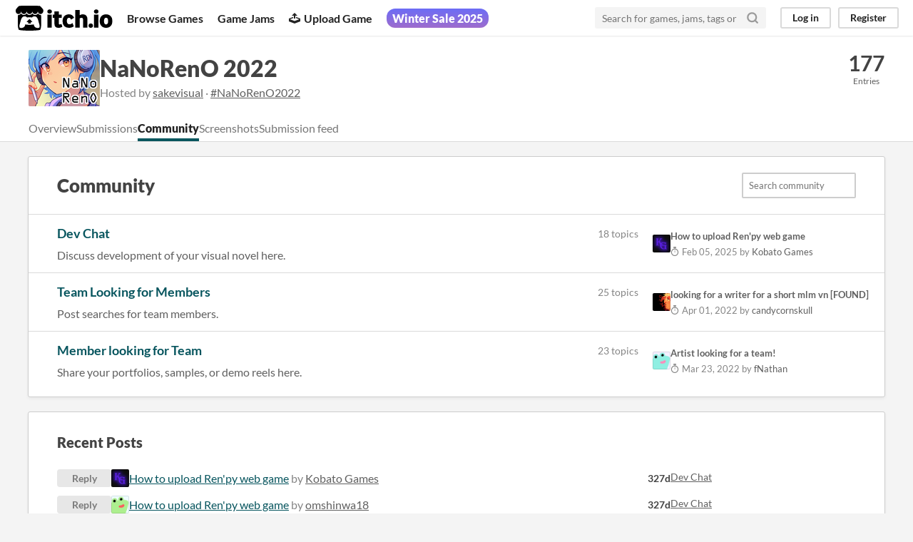

--- FILE ---
content_type: text/html
request_url: https://itch.io/jam/nanoreno-2022/community
body_size: 6469
content:
<!DOCTYPE HTML><html lang="en"><head><meta charset="UTF-8"/><META name="GENERATOR" content="IBM HomePage Builder 2001 V5.0.0 for Windows"><meta name="msvalidate.01" content="3BB4D18369B9C21326AF7A99FCCC5A09" /><meta property="fb:app_id" content="537395183072744" /><title>Community - NaNoRenO 2022 - itch.io</title><meta name="csrf_token" value="WyJQQXY1IiwxNzY2OTk3NzAwLCIxMzh2Wk1mMWVrenJ1MnIiXQ==.5MimiBkaLbb4+efQNg2gXnVS4dM=" /><meta content="Community - NaNoRenO 2022" property="og:title"/><meta content="itch.io" property="og:site_name"/><meta content="4503599627724030" property="twitter:account_id"/><link rel="manifest" href="/static/manifest.json"/><link rel="alternate" href="https://itch.io/jam/nanoreno-2022/community.rss" type="application/rss+xml"/><script type="application/ld+json">{"@type":"BreadcrumbList","@context":"http:\/\/schema.org","itemListElement":[{"@type":"ListItem","position":1,"item":{"@id":"https:\/\/itch.io\/jam\/nanoreno-2022","name":"NaNoRenO 2022"}}]}</script><meta content="width=device-width, initial-scale=1" name="viewport"/><meta content="#FA5C5C" name="theme-color"/><link rel="stylesheet" href="https://static.itch.io/main.css?1766912209"/><style type="text/css" id="jam_theme">:root{--itchio_ui_bg: #4c5354}.page_widget{--itchio_link_color: #07555e;--itchio_button_color: #08565e;--itchio_button_fg_color: #ffffff;--itchio_button_shadow_color: #004c54}
</style><script type="text/javascript">if (!window.location.hostname.match(/localhost/)) {      window.dataLayer = window.dataLayer || [];
      function gtag(){dataLayer.push(arguments);}
      gtag('js', new Date());
      gtag('config', "G-36R7NPBMLS", {});
      (function(d, t, s, m) {
        s = d.createElement(t);
        s.src = "https:\/\/www.googletagmanager.com\/gtag\/js?id=G-36R7NPBMLS";
        s.async = 1;
        m = d.getElementsByTagName(t)[0];
        m.parentNode.insertBefore(s, m);
      })(document, "script");
      }</script><script type="text/javascript">window.itchio_translations_url = 'https://static.itch.io/translations';</script><script src="https://static.itch.io/lib.min.js?1766912209" type="text/javascript"></script><script src="https://static.itch.io/bundle.min.js?1766912209" type="text/javascript"></script><script src="https://static.itch.io/react.min.js?1766912209" type="text/javascript"></script><script src="https://static.itch.io/jam.min.js?1766912209" type="text/javascript"></script><script src="https://static.itch.io/community.min.js?1766912209" type="text/javascript"></script><script type="text/javascript">I.current_user = null;</script></head><body data-host="itch.io" data-page_name="jam.community" class="locale_en wide_layout_widget layout_widget flexible winter_sale_active responsive"><div class="header_widget base_widget" id="header_2485602"><a href="#maincontent" class="skip_to_main">Skip to main content</a><div class="primary_header"><h1 title="itch.io - indie game hosting marketplace" class="title"><a class="header_logo" title="itch.io - indie game hosting marketplace" href="/"><span class="visually_hidden">itch.io</span><img src="https://static.itch.io/images/logo-black-new.svg" alt="itch.io logo &amp; title" class="full_logo" height="199" width="775"/><img src="https://static.itch.io/images/itchio-textless-black.svg" alt="itch.io logo" class="minimal_logo" height="235" width="262"/></a></h1><div class="header_buttons"><a class="header_button browse_btn" href="/games" data-label="browse">Browse Games</a><a class="header_button jams_btn" href="/jams" data-label="jams">Game Jams</a><a class="header_button developers_btn" href="/developers" data-label="developers"><span aria-hidden="true" class="icon icon-upload"></span>Upload Game</a><a class="header_button browse_sales_btn active_site_promotion_btn" href="/sales" data-label="browse_sales"><span>Winter Sale 2025</span></a><a class="header_button devlogs_btn" href="/devlogs" data-label="devlogs">Developer Logs</a><a class="header_button community.home_btn" href="/community" data-label="community.home">Community</a></div><form action="/search" class="game_search"><input placeholder="Search for games, jams, tags or creators" name="q" required="required" class="search_input" type="text"/><button aria-label="Search" class="submit_btn"><svg fill="none" role="img" height="18" viewBox="0 0 24 24" aria-hidden stroke-width="3" stroke-linecap="round" stroke-linejoin="round" stroke="currentColor" class="svgicon icon_search" version="1.1" width="18"><circle cx="11" cy="11" r="8"></circle><line x1="21" y1="21" x2="16.65" y2="16.65"></line></svg></button></form><div class="user_panel_widget base_widget" id="user_panel_3351673"><a data-label="log_in" class="panel_button" href="/login" data-register_action="header">Log in</a><a data-label="register" class="panel_button register_button" href="/register" data-register_action="header">Register</a></div></div><div data-target="site_promotion" class="header_dropdown"><strong>On Sale: </strong><a href="/games/on-sale">Games</a><a href="/game-assets/on-sale">Assets</a><a href="/tools/on-sale">Tools</a><a href="/physical-games/on-sale">Tabletop</a><a href="/comics/on-sale">Comics</a></div><div data-target="browse" class="header_dropdown"><a href="/games/store">Indie game store</a><a href="/games/free">Free games</a><a href="/games/fun">Fun games</a><a href="/games/tag-horror">Horror games</a><div class="divider"></div><a href="/tools">Game development</a><a href="/game-assets">Assets</a><a href="/comics">Comics</a><div class="divider"></div><a href="/sales">Sales</a><a href="/bundles">Bundles</a><div class="divider"></div><a href="/jobs">Jobs</a><div class="divider"></div><a href="/tags">Tags</a><a href="/game-development/engines">Game Engines</a></div></div><div class="jam_community_page community_category_page community_page_page page_widget base_widget" id="jam_community_8605906"><div class="jam_header_widget base_widget" id="jam_header_8034262"><div class="header_inner"><div class="header_columns"><div class="cover_column"><a href="/jam/nanoreno-2022" class="cover_image"><img src="https://img.itch.zone/aW1nLzgxMzQ5MTIucG5n/100x79%23/OhHWZF.png" srcset="https://img.itch.zone/aW1nLzgxMzQ5MTIucG5n/100x79%23/OhHWZF.png 1x, https://img.itch.zone/aW1nLzgxMzQ5MTIucG5n/200x158%23/ocaqEn.png 2x"/></a></div><div class="title_colum"><h1 class="jam_title_header"><a href="/jam/nanoreno-2022">NaNoRenO 2022</a></h1><div class="jam_host_header">Hosted by <a href="https://sakevisual.itch.io">sakevisual</a> · <a href="https://bsky.app/hashtag/NaNoRenO2022">#NaNoRenO2022</a></div></div><div class="stats_container"><div class="stat_box"><a href="/jam/nanoreno-2022/entries"><div class="stat_value">177</div><div class="stat_label">Entries</div></a></div></div></div><div class="header_tabs"><a data-label="tab_view_jam" href="/jam/nanoreno-2022" class="header_tab">Overview</a><a data-label="tab_view_jam_entries" href="/jam/nanoreno-2022/entries" class="header_tab">Submissions</a><div class="tab_group"><a href="/jam/nanoreno-2022/community" class="header_tab active">Community</a></div><a data-label="tab_view_jam_screenshots" href="/jam/nanoreno-2022/screenshots" class="header_tab">Screenshots</a><a data-label="tab_view_jam_feed" href="/jam/nanoreno-2022/feed" class="header_tab">Submission feed</a></div></div></div><div class="column_outer"><div class="content_frame"><div class="community_category_header_widget tabbed_header_widget base_widget" id="community_category_header_909874"><div class="stat_header_widget"><div class="text_container"><h1>Community</h1></div><form action="/community/search" class="form community_search_form"><input name="category_id" type="hidden" value="1774687"/><input placeholder="Search community" name="query" type="text" class="search_form_input"/> <button class="button">Search</button></form></div></div><div class="community_category_tree_widget base_widget" id="community_category_tree_5641392"><div class="category_row depth-1 top_level"><div class="category_top_row"><div class="category_primary"><div class="category_title"><a href="/board/1806873/dev-chat">Dev Chat</a> <span class="category_stats"><span class="topics_count">18 topics</span></span></div><div class="short_description">Discuss development of your visual novel here.</div></div><div class="last_topic"><a href="/t/2024286/how-to-upload-renpy-web-game"><div class="avatar_container"><div style="background-image: url(https://img.itch.zone/aW1nLzgyNjQ2MTQucG5n/25x25%23/YppbUd.png)" class="last_topic_avatar"></div></div><div><div dir="auto" class="topic_title">How to upload  Ren&#039;py web game</div><div class="topic_author"><abbr title="05 February 2025 @ 03:35 UTC"><span aria-hidden="true" class="icon icon-stopwatch"></span> Feb 05, 2025</abbr> by <span class="last_topic_author">Kobato Games</span></div></div></a></div></div></div><div class="category_row depth-1 top_level"><div class="category_top_row"><div class="category_primary"><div class="category_title"><a href="/board/1806874/looking-for-a-team">Team Looking for Members</a> <span class="category_stats"><span class="topics_count">25 topics</span></span></div><div class="short_description">Post searches for team members.</div></div><div class="last_topic"><a href="/t/1972004/looking-for-a-writer-for-a-short-mlm-vn-found"><div class="avatar_container"><div style="background-image: url(https://img.itch.zone/aW1nLzU2NjI5MzYucG5n/25x25%23/Fc%2FJXl.png)" class="last_topic_avatar"></div></div><div><div dir="auto" class="topic_title">looking for a writer for a short mlm vn [FOUND]</div><div class="topic_author"><abbr title="01 April 2022 @ 15:01 UTC"><span aria-hidden="true" class="icon icon-stopwatch"></span> Apr 01, 2022</abbr> by <span class="last_topic_author">candycornskull</span></div></div></a></div></div></div><div class="category_row depth-1 top_level"><div class="category_top_row"><div class="category_primary"><div class="category_title"><a href="/board/1841671/portfolios">Member looking for Team</a> <span class="category_stats"><span class="topics_count">23 topics</span></span></div><div class="short_description">Share your portfolios, samples, or demo reels here.</div></div><div class="last_topic"><a href="/t/1981572/artist-looking-for-a-team"><div class="avatar_container"><div style="background-image: url(/static/images/frog-cyan.png)" class="last_topic_avatar"></div></div><div><div dir="auto" class="topic_title">Artist looking for a team!</div><div class="topic_author"><abbr title="23 March 2022 @ 13:09 UTC"><span aria-hidden="true" class="icon icon-stopwatch"></span> Mar 23, 2022</abbr> by <span class="last_topic_author">fNathan</span></div></div></a></div></div></div></div></div><div class="content_frame"><div class="padded"><h2>Recent Posts</h2><div class="community_activity_list_widget base_widget" id="community_activity_list_3227602"><div class="post_row"><div class="post_action new_reply">Reply</div><a href="/profile/kobato-games" class="avatar_container"><div style="background-image: url(https://img.itch.zone/aW1nLzgyNjQ2MTQucG5n/25x25%23/YppbUd.png)" class="poster_avatar"></div></a><div class="post_topic"><span><a href="/t/2024286/how-to-upload-renpy-web-game">How to upload  Ren&#039;py web game</a><span class="byline"> by <a href="/profile/kobato-games" class="author_link">Kobato Games</a></span></span>  <span title="2025-02-05 03:35:57 UTC" class="post_date">327d</span></div><div class="post_category"><a href="/board/1806873/dev-chat">Dev Chat</a></div></div><div class="post_row"><div class="post_action new_reply">Reply</div><a href="/profile/omshinwa18" class="avatar_container"><div style="background-image: url(/static/images/frog.png)" class="poster_avatar"></div></a><div class="post_topic"><span><a href="/t/2024286/how-to-upload-renpy-web-game">How to upload  Ren&#039;py web game</a><span class="byline"> by <a href="/profile/omshinwa18" class="author_link">omshinwa18</a></span></span>  <span title="2025-02-04 22:51:23 UTC" class="post_date">327d</span></div><div class="post_category"><a href="/board/1806873/dev-chat">Dev Chat</a></div></div><div class="post_row"><div class="post_action new_reply">Reply</div><a href="/profile/fantastica-studio" class="avatar_container"><div style="background-image: url(https://img.itch.zone/aW1nLzIxNDI4MzY4LmpwZw==/25x25%23/%2BdQo%2BE.jpg)" class="poster_avatar"></div></a><div class="post_topic"><span><a href="/t/2024286/how-to-upload-renpy-web-game">How to upload  Ren&#039;py web game</a><span class="byline"> by <a href="/profile/fantastica-studio" class="author_link">Fantastica Studio!</a></span></span>  <span title="2023-09-26 16:17:25 UTC" class="post_date">2y</span></div><div class="post_category"><a href="/board/1806873/dev-chat">Dev Chat</a></div></div><div class="post_row"><div class="post_action new_reply">Reply</div><a href="/profile/kobato-games" class="avatar_container"><div style="background-image: url(https://img.itch.zone/aW1nLzgyNjQ2MTQucG5n/25x25%23/YppbUd.png)" class="poster_avatar"></div></a><div class="post_topic"><span><a href="/t/2024286/how-to-upload-renpy-web-game">How to upload  Ren&#039;py web game</a><span class="byline"> by <a href="/profile/kobato-games" class="author_link">Kobato Games</a></span></span>  <span title="2023-08-20 01:23:17 UTC" class="post_date">2y</span></div><div class="post_category"><a href="/board/1806873/dev-chat">Dev Chat</a></div></div><div class="post_row"><div class="post_action new_reply">Reply</div><a class="avatar_container"><div style="background-image: url(https://static.itch.io/images/frog-sad.svg)" class="poster_avatar"></div></a><div class="post_topic"><span><a href="/t/2024286/how-to-upload-renpy-web-game">How to upload  Ren&#039;py web game</a><span class="byline"> by <a class="author_link">Deleted Account</a></span></span>  <span title="2023-08-19 23:02:01 UTC" class="post_date">2y</span></div><div class="post_category"><a href="/board/1806873/dev-chat">Dev Chat</a></div></div><div class="post_row"><div class="post_action new_reply">Reply</div><a href="/profile/banya" class="avatar_container"><div style="background-image: url(https://img.itch.zone/aW1nLzY3OTI0MTQucG5n/25x25%23/QnCq4m.png)" class="poster_avatar"></div></a><div class="post_topic"><span><a href="/t/1936219/premade-assets">Premade Assets</a><span class="byline"> by <a href="/profile/banya" class="author_link">Banya</a></span></span>  <span title="2023-03-17 20:59:09 UTC" class="post_date">2y</span></div><div class="post_category"><a href="/board/1806873/dev-chat">Dev Chat</a></div></div><div class="post_row"><div class="post_action new_reply">Reply</div><a href="/profile/banya" class="avatar_container"><div style="background-image: url(https://img.itch.zone/aW1nLzY3OTI0MTQucG5n/25x25%23/QnCq4m.png)" class="poster_avatar"></div></a><div class="post_topic"><span><a href="/t/1936219/premade-assets">Premade Assets</a><span class="byline"> by <a href="/profile/banya" class="author_link">Banya</a></span></span>  <span title="2023-03-05 23:30:09 UTC" class="post_date">2y</span></div><div class="post_category"><a href="/board/1806873/dev-chat">Dev Chat</a></div></div><div class="post_row"><div class="post_action new_topic">Topic</div><a href="/profile/kobato-games" class="avatar_container"><div style="background-image: url(https://img.itch.zone/aW1nLzgyNjQ2MTQucG5n/25x25%23/YppbUd.png)" class="poster_avatar"></div></a><div class="post_topic"><span><a href="/t/2024286/how-to-upload-renpy-web-game">How to upload  Ren&#039;py web game</a><span class="byline"> by <a href="/profile/kobato-games" class="author_link">Kobato Games</a></span></span>  <span title="5 replies" class="replies_count"><strong>5</strong> <svg fill="none" role="img" height="12" viewBox="0 0 24 24" aria-hidden stroke-width="2" stroke-linecap="round" stroke-linejoin="round" stroke="currentColor" class="svgicon icon_comment" version="1.1" width="12"><path d="M21 15a2 2 0 0 1-2 2H7l-4 4V5a2 2 0 0 1 2-2h14a2 2 0 0 1 2 2z" /></svg></span> <span title="2022-04-02 01:35:06 UTC" class="post_date">3y</span></div><div class="post_category"><a href="/board/1806873/dev-chat">Dev Chat</a></div></div><div class="post_row"><div class="post_action new_reply">Reply</div><a href="/profile/candycornskull" class="avatar_container"><div style="background-image: url(https://img.itch.zone/aW1nLzU2NjI5MzYucG5n/25x25%23/Fc%2FJXl.png)" class="poster_avatar"></div></a><div class="post_topic"><span><a href="/t/1972004/looking-for-a-writer-for-a-short-mlm-vn-found">looking for a writer for a short mlm vn [FOUND]</a><span class="byline"> by <a href="/profile/candycornskull" class="author_link">candycornskull</a></span></span>  <span title="2022-04-01 15:01:06 UTC" class="post_date">3y</span></div><div class="post_category"><a href="/board/1806874/looking-for-a-team">Team Looking for Members</a></div></div><div class="post_row"><div class="post_action new_reply">Reply</div><a href="/profile/sakevisual" class="avatar_container"><div style="background-image: url(https://img.itch.zone/aW1hZ2UyL3VzZXIvNzM1MDcvMTUyMjU2LmpwZw==/25x25%23/cZxcGe.jpg)" class="poster_avatar"></div></a><div class="post_topic"><span><a href="/t/2017524/question-unity-project-and-only-alpha">Question unity project and only alpha</a><span class="byline"> by <a href="/profile/sakevisual" class="author_link">sakevisual</a></span></span>  <span title="2022-03-29 22:50:54 UTC" class="post_date">3y</span></div><div class="post_category"><a href="/board/1806873/dev-chat">Dev Chat</a></div></div><div class="post_row"><div class="post_action new_topic">Topic</div><a href="/profile/dretnoth" class="avatar_container"><div style="background-image: url(https://img.itch.zone/aW1nLzY5NTMwMjEuanBn/25x25%23/2O11L4.jpg)" class="poster_avatar"></div></a><div class="post_topic"><span><a href="/t/2017524/question-unity-project-and-only-alpha">Question unity project and only alpha</a><span class="byline"> by <a href="/profile/dretnoth" class="author_link">Dretnoth</a></span></span>  <span title="1 reply" class="replies_count"><strong>1</strong> <svg fill="none" role="img" height="12" viewBox="0 0 24 24" aria-hidden stroke-width="2" stroke-linecap="round" stroke-linejoin="round" stroke="currentColor" class="svgicon icon_comment" version="1.1" width="12"><path d="M21 15a2 2 0 0 1-2 2H7l-4 4V5a2 2 0 0 1 2-2h14a2 2 0 0 1 2 2z" /></svg></span> <span title="2022-03-29 18:46:36 UTC" class="post_date">3y</span></div><div class="post_category"><a href="/board/1806873/dev-chat">Dev Chat</a></div></div><div class="post_row"><div class="post_action new_reply">Reply</div><a href="/profile/wheelsgr" class="avatar_container"><div style="background-image: url(https://img.itch.zone/aW1nLzEyNTU3NzYwLnBuZw==/25x25%23/TIzBlE.png)" class="poster_avatar"></div></a><div class="post_topic"><span><a href="/t/2007452/team-of-3-looking-for-programmer">Team of 3 looking for Programmer</a><span class="byline"> by <a href="/profile/wheelsgr" class="author_link">Wheelsgr</a></span></span>  <span title="2022-03-26 06:29:08 UTC" class="post_date">3y</span></div><div class="post_category"><a href="/board/1806874/looking-for-a-team">Team Looking for Members</a></div></div><div class="post_row"><div class="post_action new_reply">Reply</div><a href="/profile/het852012345" class="avatar_container"><div style="background-image: url(/static/images/frog-blue.png)" class="poster_avatar"></div></a><div class="post_topic"><span><a href="/t/2007452/team-of-3-looking-for-programmer">Team of 3 looking for Programmer</a><span class="byline"> by <a href="/profile/het852012345" class="author_link">het852012345</a></span></span>  <span title="2022-03-25 10:40:03 UTC" class="post_date">3y</span></div><div class="post_category"><a href="/board/1806874/looking-for-a-team">Team Looking for Members</a></div></div><div class="post_row"><div class="post_action new_reply">Reply</div><a href="/profile/lajbel" class="avatar_container"><div style="background-image: url(https://img.itch.zone/aW1nLzIxNjg3MTcxLmpwZw==/25x25%23/vAfr8s.jpg)" class="poster_avatar"></div></a><div class="post_topic"><span><a href="/t/1988634/programmer-looking-artist">Programmer looking artist</a><span class="byline"> by <a href="/profile/lajbel" class="author_link">lajbel</a></span></span>  <span title="2022-03-24 01:30:22 UTC" class="post_date">3y</span></div><div class="post_category"><a href="/board/1806874/looking-for-a-team">Team Looking for Members</a></div></div><div class="post_row"><div class="post_action new_topic">Topic</div><a href="/profile/wheelsgr" class="avatar_container"><div style="background-image: url(https://img.itch.zone/aW1nLzEyNTU3NzYwLnBuZw==/25x25%23/TIzBlE.png)" class="poster_avatar"></div></a><div class="post_topic"><span><a href="/t/2007452/team-of-3-looking-for-programmer">Team of 3 looking for Programmer</a><span class="byline"> by <a href="/profile/wheelsgr" class="author_link">Wheelsgr</a></span></span>  <span title="2 replies" class="replies_count"><strong>2</strong> <svg fill="none" role="img" height="12" viewBox="0 0 24 24" aria-hidden stroke-width="2" stroke-linecap="round" stroke-linejoin="round" stroke="currentColor" class="svgicon icon_comment" version="1.1" width="12"><path d="M21 15a2 2 0 0 1-2 2H7l-4 4V5a2 2 0 0 1 2-2h14a2 2 0 0 1 2 2z" /></svg></span> <span title="2022-03-24 00:47:59 UTC" class="post_date">3y</span></div><div class="post_category"><a href="/board/1806874/looking-for-a-team">Team Looking for Members</a></div></div><div class="post_row"><div class="post_action new_reply">Reply</div><a href="/profile/wheelsgr" class="avatar_container"><div style="background-image: url(https://img.itch.zone/aW1nLzEyNTU3NzYwLnBuZw==/25x25%23/TIzBlE.png)" class="poster_avatar"></div></a><div class="post_topic"><span><a href="/t/1988634/programmer-looking-artist">Programmer looking artist</a><span class="byline"> by <a href="/profile/wheelsgr" class="author_link">Wheelsgr</a></span></span>  <span title="2022-03-24 00:31:49 UTC" class="post_date">3y</span></div><div class="post_category"><a href="/board/1806874/looking-for-a-team">Team Looking for Members</a></div></div><div class="post_row"><div class="post_action new_topic">Topic</div><a href="/profile/fnathan" class="avatar_container"><div style="background-image: url(/static/images/frog-cyan.png)" class="poster_avatar"></div></a><div class="post_topic"><span><a href="/t/2006472/looking-for-background-artist">Looking for background artist</a><span class="byline"> by <a href="/profile/fnathan" class="author_link">fNathan</a></span></span>  <span title="0 replies" class="replies_count no_replies">0 <svg fill="none" role="img" height="12" viewBox="0 0 24 24" aria-hidden stroke-width="2" stroke-linecap="round" stroke-linejoin="round" stroke="currentColor" class="svgicon icon_comment" version="1.1" width="12"><path d="M21 15a2 2 0 0 1-2 2H7l-4 4V5a2 2 0 0 1 2-2h14a2 2 0 0 1 2 2z" /></svg></span> <span title="2022-03-23 13:19:54 UTC" class="post_date">3y</span></div><div class="post_category"><a href="/board/1806874/looking-for-a-team">Team Looking for Members</a></div></div><div class="post_row"><div class="post_action new_reply">Reply</div><a href="/profile/fnathan" class="avatar_container"><div style="background-image: url(/static/images/frog-cyan.png)" class="poster_avatar"></div></a><div class="post_topic"><span><a href="/t/1981572/artist-looking-for-a-team">Artist looking for a team!</a><span class="byline"> by <a href="/profile/fnathan" class="author_link">fNathan</a></span></span>  <span title="2022-03-23 13:09:55 UTC" class="post_date">3y</span></div><div class="post_category"><a href="/board/1841671/portfolios">Member looking for Team</a></div></div><div class="post_row"><div class="post_action new_reply">Reply</div><a href="/profile/sageleif" class="avatar_container"><div style="background-image: url(/static/images/frog-blue.png)" class="poster_avatar"></div></a><div class="post_topic"><span><a href="/t/1994424/writerartist-looking-for-a-team">Writer/Artist looking for a team</a><span class="byline"> by <a href="/profile/sageleif" class="author_link">sageleif</a></span></span>  <span title="2022-03-22 18:08:05 UTC" class="post_date">3y</span></div><div class="post_category"><a href="/board/1806874/looking-for-a-team">Team Looking for Members</a></div></div><div class="post_row"><div class="post_action new_reply">Reply</div><a href="/profile/the-last-samurai" class="avatar_container"><div style="background-image: url(https://img.itch.zone/aW1nLzQyNDgyOTkucG5n/25x25%23/Si0N4s.png)" class="poster_avatar"></div></a><div class="post_topic"><span><a href="/t/1994424/writerartist-looking-for-a-team">Writer/Artist looking for a team</a><span class="byline"> by <a href="/profile/the-last-samurai" class="author_link">The-Last-Samurai</a></span></span>  <span title="2022-03-22 18:06:21 UTC" class="post_date">3y</span></div><div class="post_category"><a href="/board/1806874/looking-for-a-team">Team Looking for Members</a></div></div><div class="post_row"><div class="post_action new_reply">Reply</div><a href="/profile/furrygirl1" class="avatar_container"><div style="background-image: url(https://img.itch.zone/aW1nLzg0NzEwNjAucG5n/25x25%23/osGY8j.png)" class="poster_avatar"></div></a><div class="post_topic"><span><a href="/t/1983438/programer-looking-for-a-team-to-join">Programer looking for a team to join</a><span class="byline"> by <a href="/profile/furrygirl1" class="author_link">furrygirl1</a></span></span>  <span title="2022-03-21 19:08:47 UTC" class="post_date">3y</span></div><div class="post_category"><a href="/board/1841671/portfolios">Member looking for Team</a></div></div><div class="post_row"><div class="post_action new_topic">Topic</div><a href="/profile/deadgravitymusic" class="avatar_container"><div style="background-image: url(https://img.itch.zone/aW1nLzg0Mzg1MDUucG5n/25x25%23/Ceexf7.png)" class="poster_avatar"></div></a><div class="post_topic"><span><a href="/t/1996105/hey-im-a-musician-looking-to-join-a-team">Hey! I&#039;m a musician looking to join a team!</a><span class="byline"> by <a href="/profile/deadgravitymusic" class="author_link">deadgravitymusic</a></span></span>  <span title="0 replies" class="replies_count no_replies">0 <svg fill="none" role="img" height="12" viewBox="0 0 24 24" aria-hidden stroke-width="2" stroke-linecap="round" stroke-linejoin="round" stroke="currentColor" class="svgicon icon_comment" version="1.1" width="12"><path d="M21 15a2 2 0 0 1-2 2H7l-4 4V5a2 2 0 0 1 2-2h14a2 2 0 0 1 2 2z" /></svg></span> <span title="2022-03-17 19:18:40 UTC" class="post_date">3y</span></div><div class="post_category"><a href="/board/1841671/portfolios">Member looking for Team</a></div></div><div class="post_row"><div class="post_action new_reply">Reply</div><a href="/profile/sageleif" class="avatar_container"><div style="background-image: url(/static/images/frog-blue.png)" class="poster_avatar"></div></a><div class="post_topic"><span><a href="/t/1994424/writerartist-looking-for-a-team">Writer/Artist looking for a team</a><span class="byline"> by <a href="/profile/sageleif" class="author_link">sageleif</a></span></span>  <span title="2022-03-17 13:38:45 UTC" class="post_date">3y</span></div><div class="post_category"><a href="/board/1806874/looking-for-a-team">Team Looking for Members</a></div></div><div class="post_row"><div class="post_action new_reply">Reply</div><a href="/profile/acridbrimistic" class="avatar_container"><div style="background-image: url(https://img.itch.zone/aW1nLzI0MTYyNzE5LnBuZw==/25x25%23/cOeu4c.png)" class="poster_avatar"></div></a><div class="post_topic"><span><a href="/t/1994424/writerartist-looking-for-a-team">Writer/Artist looking for a team</a><span class="byline"> by <a href="/profile/acridbrimistic" class="author_link">Acrid</a></span></span>  <span title="2022-03-17 08:25:25 UTC" class="post_date">3y</span></div><div class="post_category"><a href="/board/1806874/looking-for-a-team">Team Looking for Members</a></div></div><div class="post_row"><div class="post_action new_reply">Reply</div><a href="/profile/arielleweekly" class="avatar_container"><div style="background-image: url(/static/images/frog.png)" class="poster_avatar"></div></a><div class="post_topic"><span><a href="/t/1972004/looking-for-a-writer-for-a-short-mlm-vn-found">looking for a writer for a short mlm vn [FOUND]</a><span class="byline"> by <a href="/profile/arielleweekly" class="author_link">arielleweekly</a></span></span>  <span title="2022-03-16 23:53:23 UTC" class="post_date">3y</span></div><div class="post_category"><a href="/board/1806874/looking-for-a-team">Team Looking for Members</a></div></div><div class="post_row"><div class="post_action new_reply">Reply</div><a href="/profile/arielleweekly" class="avatar_container"><div style="background-image: url(/static/images/frog.png)" class="poster_avatar"></div></a><div class="post_topic"><span><a href="/t/1952283/programmer-looking-for-writter-artist">Programmer looking for writter / artist</a><span class="byline"> by <a href="/profile/arielleweekly" class="author_link">arielleweekly</a></span></span>  <span title="2022-03-16 23:51:12 UTC" class="post_date">3y</span></div><div class="post_category"><a href="/board/1806874/looking-for-a-team">Team Looking for Members</a></div></div><div class="post_row"><div class="post_action new_reply">Reply</div><a href="/profile/kobato-games" class="avatar_container"><div style="background-image: url(https://img.itch.zone/aW1nLzgyNjQ2MTQucG5n/25x25%23/YppbUd.png)" class="poster_avatar"></div></a><div class="post_topic"><span><a href="/t/1936219/premade-assets">Premade Assets</a><span class="byline"> by <a href="/profile/kobato-games" class="author_link">Kobato Games</a></span></span>  <span title="2022-03-16 21:39:49 UTC" class="post_date">3y</span></div><div class="post_category"><a href="/board/1806873/dev-chat">Dev Chat</a></div></div><div class="post_row"><div class="post_action new_topic">Topic</div><a href="/profile/sageleif" class="avatar_container"><div style="background-image: url(/static/images/frog-blue.png)" class="poster_avatar"></div></a><div class="post_topic"><span><a href="/t/1994424/writerartist-looking-for-a-team">Writer/Artist looking for a team</a><span class="byline"> by <a href="/profile/sageleif" class="author_link">sageleif</a></span></span>  <span title="4 replies" class="replies_count"><strong>4</strong> <svg fill="none" role="img" height="12" viewBox="0 0 24 24" aria-hidden stroke-width="2" stroke-linecap="round" stroke-linejoin="round" stroke="currentColor" class="svgicon icon_comment" version="1.1" width="12"><path d="M21 15a2 2 0 0 1-2 2H7l-4 4V5a2 2 0 0 1 2-2h14a2 2 0 0 1 2 2z" /></svg></span> <span title="2022-03-16 18:19:48 UTC" class="post_date">3y</span></div><div class="post_category"><a href="/board/1806874/looking-for-a-team">Team Looking for Members</a></div></div><div class="post_row"><div class="post_action new_reply">Reply</div><a href="/profile/sageleif" class="avatar_container"><div style="background-image: url(/static/images/frog-blue.png)" class="poster_avatar"></div></a><div class="post_topic"><span><a href="/t/1990804/programmer-looking-for-team-using-godot-engine-">Programmer looking for team [using  Godot Engine ] 😀</a><span class="byline"> by <a href="/profile/sageleif" class="author_link">sageleif</a></span></span>  <span title="2022-03-16 18:14:59 UTC" class="post_date">3y</span></div><div class="post_category"><a href="/board/1841671/portfolios">Member looking for Team</a></div></div><div class="post_row"><div class="post_action new_reply">Reply</div><a href="/profile/aratarinsart" class="avatar_container"><div style="background-image: url(https://img.itch.zone/aW1nLzE1MzE1NjkwLmpwZw==/25x25%23/HxivKM.jpg)" class="poster_avatar"></div></a><div class="post_topic"><span><a href="/t/1970461/progress">Progress</a><span class="byline"> by <a href="/profile/aratarinsart" class="author_link">ArataRinsart</a></span></span>  <span title="2022-03-16 06:53:39 UTC" class="post_date">3y</span></div><div class="post_category"><a href="/board/1806873/dev-chat">Dev Chat</a></div></div><div class="post_row"><div class="post_action new_topic">Topic</div><a href="/profile/kathleennoir" class="avatar_container"><div style="background-image: url(https://img.itch.zone/aW1nLzUyMDY4NDQucG5n/25x25%23/9j5kGO.png)" class="poster_avatar"></div></a><div class="post_topic"><span><a href="/t/1993446/filmmaker-looking-to-edit-game-trailers-and-cutscenes">Filmmaker looking ​to edit game trailers and cutscenes.</a><span class="byline"> by <a href="/profile/kathleennoir" class="author_link">kathleennoir</a></span></span>  <span title="0 replies" class="replies_count no_replies">0 <svg fill="none" role="img" height="12" viewBox="0 0 24 24" aria-hidden stroke-width="2" stroke-linecap="round" stroke-linejoin="round" stroke="currentColor" class="svgicon icon_comment" version="1.1" width="12"><path d="M21 15a2 2 0 0 1-2 2H7l-4 4V5a2 2 0 0 1 2-2h14a2 2 0 0 1 2 2z" /></svg></span> <span title="2022-03-16 02:38:59 UTC" class="post_date">3y</span></div><div class="post_category"><a href="/board/1841671/portfolios">Member looking for Team</a></div></div><div class="post_row"><div class="post_action new_reply">Reply</div><a href="/profile/beehivepoesy" class="avatar_container"><div style="background-image: url(https://img.itch.zone/aW1nLzgyMDE4MjQucG5n/25x25%23/LXdtol.png)" class="poster_avatar"></div></a><div class="post_topic"><span><a href="/t/1949214/writer-looking-for-a-team">Writer looking for a team</a><span class="byline"> by <a href="/profile/beehivepoesy" class="author_link">Ellen W.</a></span></span>  <span title="2022-03-15 13:47:21 UTC" class="post_date">3y</span></div><div class="post_category"><a href="/board/1806874/looking-for-a-team">Team Looking for Members</a></div></div><div class="post_row"><div class="post_action new_topic">Topic</div><a href="/profile/joystickjamboree" class="avatar_container"><div style="background-image: url(https://img.itch.zone/aW1nLzIwNDQ0OTM5LnBuZw==/25x25%23/Js2QZk.png)" class="poster_avatar"></div></a><div class="post_topic"><span><a href="/t/1990804/programmer-looking-for-team-using-godot-engine-">Programmer looking for team [using  Godot Engine ] 😀</a><span class="byline"> by <a href="/profile/joystickjamboree" class="author_link">JoyStickJamboree</a></span></span>  <span title="1 reply" class="replies_count"><strong>1</strong> <svg fill="none" role="img" height="12" viewBox="0 0 24 24" aria-hidden stroke-width="2" stroke-linecap="round" stroke-linejoin="round" stroke="currentColor" class="svgicon icon_comment" version="1.1" width="12"><path d="M21 15a2 2 0 0 1-2 2H7l-4 4V5a2 2 0 0 1 2-2h14a2 2 0 0 1 2 2z" /></svg></span> <span title="2022-03-14 18:19:06 UTC" class="post_date">3y</span></div><div class="post_category"><a href="/board/1841671/portfolios">Member looking for Team</a></div></div><div class="post_row"><div class="post_action new_topic">Topic</div><a href="/profile/ppen" class="avatar_container"><div style="background-image: url(/static/images/frog-blue.png)" class="poster_avatar"></div></a><div class="post_topic"><span><a href="/t/1990292/music-composer-looking-for-a-programmerartist">Music composer looking for a programmer/artist</a><span class="byline"> by <a href="/profile/ppen" class="author_link">ppen</a></span></span>  <span title="0 replies" class="replies_count no_replies">0 <svg fill="none" role="img" height="12" viewBox="0 0 24 24" aria-hidden stroke-width="2" stroke-linecap="round" stroke-linejoin="round" stroke="currentColor" class="svgicon icon_comment" version="1.1" width="12"><path d="M21 15a2 2 0 0 1-2 2H7l-4 4V5a2 2 0 0 1 2-2h14a2 2 0 0 1 2 2z" /></svg></span> <span title="2022-03-14 13:04:13 UTC" class="post_date">3y</span></div><div class="post_category"><a href="/board/1841671/portfolios">Member looking for Team</a></div></div><div class="post_row"><div class="post_action new_reply">Reply</div><a href="/profile/causticfish" class="avatar_container"><div style="background-image: url(https://img.itch.zone/aW1nLzgzOTg2MjYuanBn/25x25%23/m%2BCzWS.jpg)" class="poster_avatar"></div></a><div class="post_topic"><span><a href="/t/1988864/what-would-be-the-recommended-size-for-character-sprites">What would be the recommended size for character sprites?</a><span class="byline"> by <a href="/profile/causticfish" class="author_link">causticFish</a></span></span>  <span title="2022-03-13 20:24:14 UTC" class="post_date">3y</span></div><div class="post_category"><a href="/board/1806873/dev-chat">Dev Chat</a></div></div><div class="post_row"><div class="post_action new_reply">Reply</div><a href="/profile/sakevisual" class="avatar_container"><div style="background-image: url(https://img.itch.zone/aW1hZ2UyL3VzZXIvNzM1MDcvMTUyMjU2LmpwZw==/25x25%23/cZxcGe.jpg)" class="poster_avatar"></div></a><div class="post_topic"><span><a href="/t/1988864/what-would-be-the-recommended-size-for-character-sprites">What would be the recommended size for character sprites?</a><span class="byline"> by <a href="/profile/sakevisual" class="author_link">sakevisual</a></span></span>  <span title="2022-03-13 20:18:39 UTC" class="post_date">3y</span></div><div class="post_category"><a href="/board/1806873/dev-chat">Dev Chat</a></div></div><div class="post_row"><div class="post_action new_topic">Topic</div><a href="/profile/causticfish" class="avatar_container"><div style="background-image: url(https://img.itch.zone/aW1nLzgzOTg2MjYuanBn/25x25%23/m%2BCzWS.jpg)" class="poster_avatar"></div></a><div class="post_topic"><span><a href="/t/1988864/what-would-be-the-recommended-size-for-character-sprites">What would be the recommended size for character sprites?</a><span class="byline"> by <a href="/profile/causticfish" class="author_link">causticFish</a></span></span>  <span title="2 replies" class="replies_count"><strong>2</strong> <svg fill="none" role="img" height="12" viewBox="0 0 24 24" aria-hidden stroke-width="2" stroke-linecap="round" stroke-linejoin="round" stroke="currentColor" class="svgicon icon_comment" version="1.1" width="12"><path d="M21 15a2 2 0 0 1-2 2H7l-4 4V5a2 2 0 0 1 2-2h14a2 2 0 0 1 2 2z" /></svg></span> <span title="2022-03-13 19:10:10 UTC" class="post_date">3y</span></div><div class="post_category"><a href="/board/1806873/dev-chat">Dev Chat</a></div></div><div class="post_row"><div class="post_action new_topic">Topic</div><a href="/profile/lajbel" class="avatar_container"><div style="background-image: url(https://img.itch.zone/aW1nLzIxNjg3MTcxLmpwZw==/25x25%23/vAfr8s.jpg)" class="poster_avatar"></div></a><div class="post_topic"><span><a href="/t/1988634/programmer-looking-artist">Programmer looking artist</a><span class="byline"> by <a href="/profile/lajbel" class="author_link">lajbel</a></span></span>  <span title="2 replies" class="replies_count"><strong>2</strong> <svg fill="none" role="img" height="12" viewBox="0 0 24 24" aria-hidden stroke-width="2" stroke-linecap="round" stroke-linejoin="round" stroke="currentColor" class="svgicon icon_comment" version="1.1" width="12"><path d="M21 15a2 2 0 0 1-2 2H7l-4 4V5a2 2 0 0 1 2-2h14a2 2 0 0 1 2 2z" /></svg></span> <span title="2022-03-13 17:29:39 UTC" class="post_date">3y</span></div><div class="post_category"><a href="/board/1806874/looking-for-a-team">Team Looking for Members</a></div></div><div class="post_row"><div class="post_action new_reply">Reply</div><a href="/profile/horrorbox" class="avatar_container"><div style="background-image: url(https://img.itch.zone/aW1nLzczMTM0MDgucG5n/25x25%23/c%2B%2FVxW.png)" class="poster_avatar"></div></a><div class="post_topic"><span><a href="/t/1964716/looking-for-a-team-additional-programmer-artist-sound-designercomposer">Looking for a team (Additional Programmer, Artist, Sound designer/composer</a><span class="byline"> by <a href="/profile/horrorbox" class="author_link">HorrorBox</a></span></span>  <span title="2022-03-13 01:42:30 UTC" class="post_date">3y</span></div><div class="post_category"><a href="/board/1806874/looking-for-a-team">Team Looking for Members</a></div></div><div class="post_row"><div class="post_action new_topic">Topic</div><a href="/profile/dolorious1" class="avatar_container"><div style="background-image: url(/static/images/frog.png)" class="poster_avatar"></div></a><div class="post_topic"><span><a href="/t/1987442/programmer-and-artist-looking-for-a-team">Programmer and artist looking for a team</a><span class="byline"> by <a href="/profile/dolorious1" class="author_link">dolorious1</a></span></span>  <span title="0 replies" class="replies_count no_replies">0 <svg fill="none" role="img" height="12" viewBox="0 0 24 24" aria-hidden stroke-width="2" stroke-linecap="round" stroke-linejoin="round" stroke="currentColor" class="svgicon icon_comment" version="1.1" width="12"><path d="M21 15a2 2 0 0 1-2 2H7l-4 4V5a2 2 0 0 1 2-2h14a2 2 0 0 1 2 2z" /></svg></span> <span title="2022-03-13 00:56:53 UTC" class="post_date">3y</span></div><div class="post_category"><a href="/board/1806874/looking-for-a-team">Team Looking for Members</a></div></div></div></div></div></div></div><div class="footer"><div class="primary"><div class="social"><a href="https://twitter.com/itchio"><span aria-hidden="true" class="icon icon-twitter"></span><span class="screenreader_only">itch.io on Twitter</span></a><a href="https://www.facebook.com/itchiogames"><span aria-hidden="true" class="icon icon-facebook"></span><span class="screenreader_only">itch.io on Facebook</span></a></div><a href="/docs/general/about">About</a><a href="/docs/general/faq">FAQ</a><a href="/blog">Blog</a><a href="/support">Contact us</a></div><div class="secondary"><span class="copyright">Copyright © 2025 itch corp</span><span class="spacer"> · </span><a href="/directory">Directory</a><span class="spacer"> · </span><a rel="nofollow" href="/docs/legal/terms">Terms</a><span class="spacer"> · </span><a rel="nofollow" href="/docs/legal/privacy-policy">Privacy</a><span class="spacer"> · </span><a rel="nofollow" href="/docs/legal/cookie-policy">Cookies</a></div></div><script type="text/template" id="loading_lightbox_tpl"><div aria-live="polite" class="lightbox loading_lightbox"><div class="loader_outer"><div class="loader_label">Loading</div><div class="loader_bar"><div class="loader_bar_slider"></div></div></div></div></script><script type="text/javascript">init_Header('#header_2485602', {"autocomplete_props":{"ca_source":25,"ca_types":{"jam":4,"game":1,"featured_tag":7,"browse_facet":8},"autocomplete_url":"\/autocomplete","search_url":"\/search","i18n":{"search_placeholder":"Search for games, jams, tags or creators","search":"Search"}}});
I.setup_page();</script></body></html>